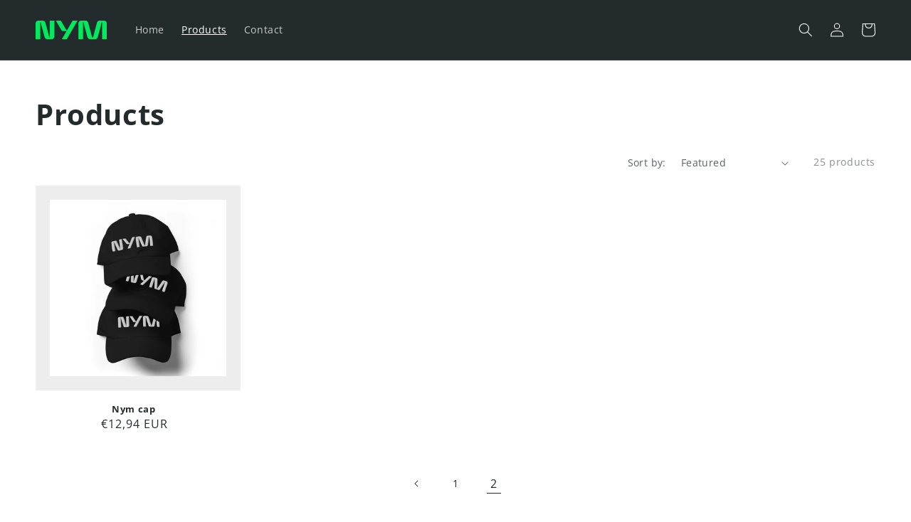

--- FILE ---
content_type: text/css
request_url: https://nym.shop/cdn/shop/t/1/assets/customized-styles.css?v=30602216414756738241638547579
body_size: -579
content:
.product{padding-left:8%;padding-right:8%}.pmslider-own--slides .pmslider-slide{background:#ededed!important}.card-information+.card{background:#ededed}@media screen and (min-width:990px){.product__media-wrapper{max-width:52%!important}.product:not(.product--no-media):not(.featured-product) .product__info-wrapper{padding-left:8rem!important;max-width:55%!important}}.pmslider-arrows_arrow{padding-right:24px!important;padding-left:24px!important}.product-grid .grid__item{text-align:center!important}.price{align-items:center;display:block!important}.media--square{padding-bottom:100%}.card--outline:not(.card--soft){border:0;background:#ededed}slider-component{padding-left:10%;padding-right:10%}